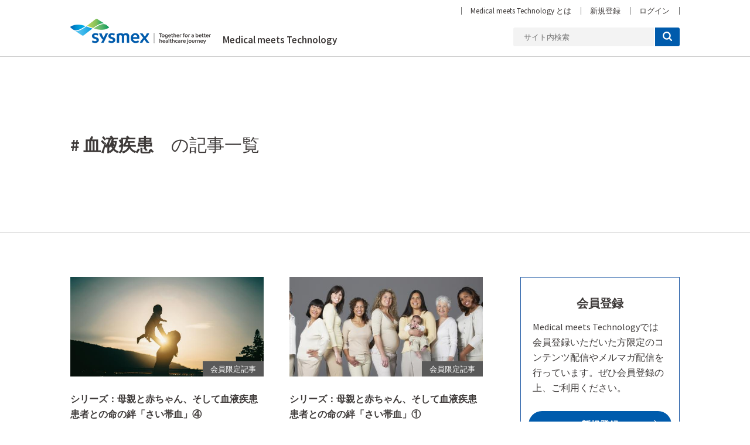

--- FILE ---
content_type: text/html; charset=utf-8
request_url: https://www.sysmex-medical-meets-technology.com/_tags/%E8%A1%80%E6%B6%B2%E7%96%BE%E6%82%A3
body_size: 14616
content:
<!DOCTYPE html>
<html lang="ja">
<head>

<meta charset="utf-8">
<meta http-equiv="X-UA-Compatible" content="IE=Edge">
<meta name="viewport" content="width=device-width, initial-scale=1">
<meta name="format-detection" content="telephone=no">
<link rel="shortcut icon" href="https://d1uzk9o9cg136f.cloudfront.net/f/portal/16777597/custom/2021/11/16/f5801b0557be9e8bba1fc90d17975b534824fd75.ico">
<link rel="apple-touch-icon" href="https://d1uzk9o9cg136f.cloudfront.net/f/portal/16777597/custom/2021/11/16/f5801b0557be9e8bba1fc90d17975b534824fd75.ico">
<link rel="alternate" type="application/rss+xml" href="https://www.sysmex-medical-meets-technology.com/_rss/rss20.xml" title="Medical meets Technology | Sysmex - RSS Feed" />
<link rel="alternate" type="application/rss+xml" href="https://www.sysmex-medical-meets-technology.com/_tags/%E8%A1%80%E6%B6%B2%E7%96%BE%E6%82%A3/rss20.xml" title="#血液疾患 - Medical meets Technology | Sysmex - RSS Feed" />





<title>血液疾患 - Medical meets Technology | Sysmex</title>

<meta name="description" content="血液疾患 の記事一覧 - シスメックス株式会社が提供する「 Medical meets Technology 」は、医療と技術、そして人々をつなぐ学術情報メディアです。">









<link rel="canonical" href="https://www.sysmex-medical-meets-technology.com/_tags/%E8%A1%80%E6%B6%B2%E7%96%BE%E6%82%A3">








<!-- Piwik -->

<script id="script-piwik-setting">
window._piwik = {
	'BASE':'https://acs01.rvlvr.co/piwik/',
	'trackers':{
		'173':null,
		'767':null,
	},
	'pageview':null,
	'event':null,
}
</script>


<script src="/static/dinoportal/js/piwikutil.js" async defer></script>





<noscript>
<img src="https://acs01.rvlvr.co/piwik/piwik.php?idsite=767&rec=1&url=https%3A//www.sysmex-medical-meets-technology.com/_tags/%25E8%25A1%2580%25E6%25B6%25B2%25E7%2596%25BE%25E6%2582%25A3" style="border:0;display:none" alt="" width=1 height=1>
<img src="https://acs01.rvlvr.co/piwik/piwik.php?idsite=173&rec=1&url=https%3A//www.sysmex-medical-meets-technology.com/_tags/%25E8%25A1%2580%25E6%25B6%25B2%25E7%2596%25BE%25E6%2582%25A3" style="border:0;display:none" alt="" width=1 height=1>

</noscript>

<!-- End Piwik Tracking Code -->
<!-- /page.PIWIK_BASE_URL, /is_preview -->

<!-- acs --><!-- Global site tag (gtag.js) - Google Analytics -->
<script async src="https://www.googletagmanager.com/gtag/js?id=UA-213340001-2"></script>
<script>
  window.dataLayer = window.dataLayer || [];
  function gtag(){dataLayer.push(arguments);}
  gtag('js', new Date());

  gtag('config', 'UA-213340001-2');
</script>

<!-- Global site tag (gtag.js) - Google Ads: 10855514696 -->
<script async src="https://www.googletagmanager.com/gtag/js?id=AW-10855514696"></script>
<script>
  window.dataLayer = window.dataLayer || [];
  function gtag(){dataLayer.push(arguments);}
  gtag('js', new Date());

  gtag('config', 'AW-10855514696');
</script>

<!-- Google Tag Manager -->
<noscript><iframe src="https://www.googletagmanager.com/ns.html?id=GTM-N42DZD6"
height="0" width="0" style="display:none;visibility:hidden"></iframe></noscript>
<script>(function(w,d,s,l,i){w[l]=w[l]||[];w[l].push({'gtm.start':
new Date().getTime(),event:'gtm.js'});var f=d.getElementsByTagName(s)[0],
j=d.createElement(s),dl=l!='dataLayer'?'&l='+l:'';j.async=true;j.src=
'https://www.googletagmanager.com/gtm.js?id='+i+dl;f.parentNode.insertBefore(j,f);
})(window,document,'script','dataLayer','GTM-N42DZD6');</script>
<!-- End Google Tag Manager -->

<script>
window.gtag = window.gtag||function(){dataLayer.push(arguments)};
function _vpvup(ev){
	// 仮想PVイベントを送信
	gtag('event', 'page_view', {
		page_path: '/' + ev.detail.new_href.split('/').slice(3).join('/'),
		page_location: ev.detail.new_href,
		page_referrer: ev.detail.old_href,
	});
}
// URL変更でPVアップ : GA4の拡張計測機能を活かす場合は不要
document.addEventListener('_changehref', _vpvup);
// 一覧の動的ページ追加でPVアップ
document.addEventListener('_virtualpv', _vpvup);
</script><!-- /acs -->




<meta name="twitter:card" content="summary">
<meta property="og:type" content="article">
<meta property="og:url" content="https://www.sysmex-medical-meets-technology.com/_tags/%E8%A1%80%E6%B6%B2%E7%96%BE%E6%82%A3">

<meta property="og:title" content="血液疾患 - Medical meets Technology | Sysmex">


<meta property="og:description" content="血液疾患 の記事一覧 - シスメックス株式会社が提供する「 Medical meets Technology 」は、医療と技術、そして人々をつなぐ学術情報メディアです。">


<meta property="og:image" content="https://d1uzk9o9cg136f.cloudfront.net/f/portal/16777597/rc/2021/11/16/f11c0ff0fe5b2b6189ac585a501a021e0f85b96d_xlarge.jpg">








<link rel="stylesheet" href="/static/lib/js/jquery-embedhelper.css?_=251225165549">


<link rel="preload" href="/static/lib/fontawesome-4/fonts/fontawesome-webfont.woff2?v=4.7.0" as="font" type="font/woff2" crossorigin>
<link rel="preload" href="/static/lib/ligaturesymbols-2/LigatureSymbols-2.11.ttf" as="font" type="font/ttf" crossorigin>

<script id="facebook-jssdk">/* hack: prevent fb sdk in body : proc by jquery-embedheler */</script>
<style id="style-prevent-animation">*,*:before,*:after{-webkit-transition:none!important;-moz-transition:none!important;transition:none!important;-webkit-animation:none!important;-moz-animation:none!important;animation:none!important}</style>


<link rel="stylesheet" href="/static/dinoportal/css/reset.css?251225165549">
<link rel="stylesheet" href="/static/dinoportal/css/common.css?251225165549">
<link rel="stylesheet" href="/static/dinoportal/css/common-not-amp.css?251225165549">
<link rel="stylesheet" href="/static/user-notify/user-notify.css?251225165549">
<link rel="stylesheet" href="/static/wf/css/article.css?251225165549">
<link rel="stylesheet" href="/static/wf/css/article-not-amp.css?251225165549">
<link rel="stylesheet" href="/static/dinoportal/css/print.css?251225165549" media="print">

<link rel="stylesheet" href="/static/lib/jquery-carousel/jquery-carousel.css?251225165549">
<link rel="stylesheet" href="/static/lib/jquery-carousel-2/jquery-carousel.css?251225165549">

<link href="/static/lib/ligaturesymbols-2/LigatureSymbols.min.css" rel="stylesheet" type="text/css">
<link href="/static/lib/ligaturesymbols-2/LigatureSymbols.min.css" rel="stylesheet" type="text/css">
<link href="/static/lib/rvlvr/rvlvr.css" rel="stylesheet">

<link rel="stylesheet" href="/static/dinoportal/custom/maxwidth.css?251225165549">


<!-- jquery migrate for develop -->
<script src="/static/lib/js/jquery-3.7.1.min.js"></script>
<script src="/static/lib/js/jquery-migrate-3.5.2.min.js"></script>	
<script src="/static/lib/js/jquery-migrate-enable.js"></script>

<script src="/static/lib/js/jquery-utils.js?251225165549"></script>




<script>$(function(){setTimeout(function(){$('#style-prevent-animation').remove();},1000)});</script>

<script>window._langrc={login:'ログイン',search:'検索'}</script>


<link rel="stylesheet" href="/static/dinoportal/css/index.css?251225165549">
<link rel="stylesheet" href="/static/dinoportal/css/newsfeed.css?251225165549">


<link rel="stylesheet" href="/static/dinoportal/css/users.css?251225165549">
<link rel="stylesheet" href="/static/dinoportal/css/tenants.css?251225165549">


<style>
.network-error > span:after {
	content:'通信エラーです' '\0a' 'しばらくして再読み込みしてください';
}
</style>


<script id="script-acs-flags">
window._use_acs_feed_dummy=false;
window._use_vpv_iframe=false;
</script>




<!-- custom css as less  -->


<script id="style-site-custom-evals">window._adjustwidgets = {start:0, step:0}</script>

<style id="style-site-custom" type="text/less">
/*** external import: https://fonts.googleapis.com/css2?family=Source+Sans+Pro:wght@300;400;600;700&display=swap ***/
/*** external import: /assets/css/style.css?230214 ***/
/*** external import: /assets/css/add.css?230927 ***/
@adjustwidgets: ~`window._adjustwidgets = {start:0, step:0}`;

</style>
<script>
<!--
/* custom css */
(function(d, s){
	var m, rx = /^@(import|requirejs:)\s+(\((css|less)\))?\s*(url\()?('|"|)(.+?)\5(\))?;/gm;
	var scripts = {};
	var bc = [], hd = d.getElementsByTagName('head')[0];
	function procCustomLess(custom_css) {
		custom_css =
			custom_css
				.replace(/\/\*([\S\s]*?)\*\//mg, '')
				.replace(/\/\/.*$/g, '');
		// console.log('custom_css:\n' + custom_css);
		while (m = rx.exec(custom_css)) {
			var cmd = m[1], arg = m[6];
			if (arg.indexOf('/static/dinoportal/custom/') != 0) {
				continue;
			}
			console.log('custom css:cmd=' + cmd + ',arg=' + arg);
			({
				'import': function(arg, m){
					m = arg.match(/^.+\/([^\/]*)\.(css|less)$/);
					if (m) {
						bc.push('custom-' + m[1]);
					}
				},
				'requirejs:': function(arg, m){
					m = arg.match(/^.+\/([^\/]*)\.(js)$/);
					if (m) {
						// $('<'+'script src='+m[2]+'></'+'script>').appendTo('body');
						s = d.createElement('script');
						s.src = arg;
						hd.appendChild(s);
					}
				},
			}[cmd]||(function(){}))(arg);
		}
	}
	function procCustomLessImported(custom_css){
		// chrome 101 workaround #4302 / server side import css,less
		var m, rx2 = /\*\*\* imported ((\S+)\.(less|css)) \*\*\*/gm;
		while (m = rx2.exec(custom_css)) {
			console.log('custom css server imported:' + m[1])
			bc.push('custom-' + m[2]);
		}
	}
	var custom_css = (d.getElementById('style-site-custom')||{}).innerHTML;
	custom_css && procCustomLess(custom_css);
	custom_css && procCustomLessImported(custom_css);
	custom_css = (d.getElementById('style-path-custom')||{}).innerHTML;
	custom_css && procCustomLess(custom_css);
	custom_css && procCustomLessImported(custom_css);
	$(function(){
		d.body.className = d.body.className + ' ' + bc.join(' ');
		$(document).trigger('loadcustoms');
		window._customized = {};
		$.each(bc, function(i, v){
			var vname = v.replace(/custom-/, '').replace(/-/g, '_');
			window._customized[vname] = true;
		});
		console.log('body.' + bc.join('.'));
		console.log('window._customized', window._customized);
	});
})(document);
/*  less */
window.less = { env:'development', errorReporting:'console', dumpLineNumbers: "comments", logLevel:2, compress:false, javascriptEnabled:true };

(function(){
	var ls = document.getElementById('style-site-custom'),
		ls_txt = ls.textContent.replace(
			/^\/\*\*\* external import: (.+) \*\*\*\//gm, function(a, href){
				var ln = document.createElement('link');
				ln.setAttribute('data-from-customcss', '1');
				ln.rel = 'stylesheet';
				ln.href = href;
				ls.parentNode.insertBefore(ln, ls);
				console.log('custom css: inserted external link[rel="stylesheet"]', ln);
				return '/* replaced */';
			});
})();

(function(s){
	if (window.navigator.userAgent.match(/msie (7|8|9|10)/i)) {
		s.src = '/static/lib/less/less.min.js?_=251225165549';
	} else {
		s.src = '/static/lib/less-4.1.2/less.min.js?_=251225165549';
	}
	document.head.appendChild(s);
})(document.createElement('script'));

/*  */
// ' -->
</script>



<!-- end of custom css -->

<style id="style-spaceless-init">.spaceless > * { float:left; }</style>



</head>
<body class="page-tag page-tag-血液疾患 " data-hashscroll-margin="return 8 + $('#header-menu').height() + $('#header-container').height()" data-page-tag="血液疾患" data-page-tagid="16975187" data-limited-meter-total="unlimited">







<div id="left-menu">
	<div id="left-menu-container">
		<ul class="menu vertical">
			<li class="menu-item" id="left-menu-font-expander"><a class="font-expander" href="#"></a></li>
			<li class="divider"></li>
			<li id="left-menu-home" class="menu-item active"><a href="https://www.sysmex-medical-meets-technology.com"><i class="fa fa-home fa-fw"></i> ホーム</a></li>
					

		</ul>
	</div>
</div>

<div id="header">
	<div id="header-container">
		<div id="header-bgs"><div id="header-bg"></div><div id="header-menu-bg"></div></div>
		<div id="header-defaults" class="flex-container flex-mobile">

			<div id="header-title" class="flex-item flex-order-1 fillchild">
				<a href="https://www.sysmex-medical-meets-technology.com" class="centeringchild-v">
								
				<img src="https://d1uzk9o9cg136f.cloudfront.net/f/portal/16777597/rc/2023/05/11/db7ad9f4d904e7a5c2a2fd3812e16001eadf905a.png" srcset="https://d1uzk9o9cg136f.cloudfront.net/f/portal/16777597/rc/2023/05/11/db7ad9f4d904e7a5c2a2fd3812e16001eadf905a.png 1x
						,https://d1uzk9o9cg136f.cloudfront.net/f/portal/16777597/rc/2023/05/11/48121634670badd9449951e5680839cb26257d59.png 2x
						,https://d1uzk9o9cg136f.cloudfront.net/f/portal/16777597/rc/2023/05/11/ec8f56341669318b430675082261bedc89b5d15a.png 3x
				" alt="Medical meets Technology | Sysmex"
				>
				

				</a>
			</div>

			<div id="header-menu" class="flex-item flex-order-2 flexible spaceless flex-container flex-mobile justify-content-flex-start ">
				
<a href="/_tags/%E3%82%A2%E3%83%AB%E3%83%84%E3%83%8F%E3%82%A4%E3%83%9E%E3%83%BC%E7%97%85" data-tag="アルツハイマー病" ><span>アルツハイマー病</span></a><a href="/_tags/%E3%82%A2%E3%83%9F%E3%83%AD%E3%82%A4%E3%83%89%CE%B2" data-tag="アミロイドβ" ><span>アミロイドβ</span></a><a href="/_tags/%E3%82%BF%E3%82%A6" data-tag="タウ" ><span>タウ</span></a><a href="/_tags/%E8%A1%80%E6%B6%B2%E3%83%90%E3%82%A4%E3%82%AA%E3%83%9E%E3%83%BC%E3%82%AB%E3%83%BC" data-tag="血液バイオマーカー" ><span>血液バイオマーカー</span></a><a href="/_tags/%E5%B8%8C%E5%B0%91%E7%96%BE%E6%82%A3" data-tag="希少疾患" ><span>希少疾患</span></a><a href="/_tags/%E3%81%95%E3%81%84%E5%B8%AF%E8%A1%80" data-tag="さい帯血" ><span>さい帯血</span></a><a href="/_tags/%E3%81%8C%E3%82%93" data-tag="がん" ><span>がん</span></a><a href="/_tags/%E9%81%BA%E4%BC%9D%E5%AD%90%E6%A4%9C%E6%9F%BB" data-tag="遺伝子検査" ><span>遺伝子検査</span></a><a href="/_tags/%E3%83%AA%E3%82%AD%E3%83%83%E3%83%89%E3%83%90%E3%82%A4%E3%82%AA%E3%83%97%E3%82%B7%E3%83%BC" data-tag="リキッドバイオプシー" ><span>リキッドバイオプシー</span></a><a href="/_tags/%E5%B0%BF%E8%B7%AF%E6%84%9F%E6%9F%93%E7%97%87" data-tag="尿路感染症" ><span>尿路感染症</span></a><a href="/_tags/AMR" data-tag="AMR" ><span>AMR</span></a><a href="/_tags/%E5%B0%BF%E6%A4%9C%E6%9F%BB" data-tag="尿検査" ><span>尿検査</span></a><a href="/_tags/%E3%82%A2%E3%83%88%E3%83%94%E3%83%BC%E6%80%A7%E7%9A%AE%E8%86%9A%E7%82%8E" data-tag="アトピー性皮膚炎" ><span>アトピー性皮膚炎</span></a><a href="/_tags/TARC" data-tag="TARC" ><span>TARC</span></a><a href="/_tags/%E8%A1%80%E6%B6%B2%E7%96%BE%E6%82%A3" data-tag="血液疾患" class="active" ><span>血液疾患</span></a><a href="/_tags/Life_petit_change" data-tag="Life_petit_change" ><span>Life petit change</span></a>
				
			</div>
			<div id="header-right" class="flex-item flex-order-3 flex-center spaceless flex-container align-items-center wrap flex-mobile">
				<a id="search-icon" href="/_fq" class="flex-item">
					<i class="fa fa-search"></i>
				</a>
				




<a id="user-notifies-toggle" href="#"><i class="fa fa-info-circle"></i></a>

<div id="user-notifies">
	<div class="user-notifies-content">
		<div class="user-notifies-title">
			<span class="fa fa-info-circle"></span>
			<span id="user-notifies-close"><i class="fa fa-times"></i></span>
		</div>
		<div class="user-notify template" data-notify-updated="2000-01-01T09:00Z">
			<div class="user-notify-overview">
				<span class="user-notify-date">2000-01-01</span>
				<span class="user-notify-message">template</span>
			</div>
			<div class="user-notify-detail">
				<div class="user-notify-detail-content">template</div>
			</div>
		</div>
		<div class="user-notify-nothing">
			<div for-lang="ja">お知らせはありません</div>
			<div for-lang="en">No Notification</div>
		</div>
		
		
		
	</div>
</div>
<div class="user-notify-loaded"></div>

<script>(function(){var auto_clear_unread=false;var data={cookie_path:'/',notifies:[]};data.auto_clear_unread=auto_clear_unread;window._user_notifies=data;})();</script>



				
				
				<a id="signup-icon" href="#" class="flex-item">
					
					<span class="for-ptluser" style="position:relative;display:inline-block;">
						
						
						<span id="signuped-user">
							<img src="[data-uri]">
							<span></span>
						</span>
						
					</span>

					<i class="fa fa-sign-in for-anonymous"></i>
				</a>
				
				
				<a id="menu-icon" href="#" class="flex-item"><i class="fa fa-bars"></i></a>
			</div>
		</div>
	</div>
</div>

<script src="/static/dinoportal/js/common-adjustheader.js?_=251225165549"></script>




<div id="main">




	

<div class="breadcrumbs"><ol itemscope
			itemtype="https://schema.org/BreadcrumbList"><li class="breadcrumb breadcrumb-top"
				data-breadcrumb-types="top"
				itemscope
				itemprop="itemListElement"
				itemtype="https://schema.org/ListItem"><a href="/" itemprop="item"><span itemprop="name">TOP</span></a><meta itemprop="position" content="1" /></li><li class="breadcrumb breadcrumb-current"
				data-breadcrumb-types="feed tag headermenu"
				itemscope
				itemprop="itemListElement"
				itemtype="https://schema.org/ListItem"><a href="/_tags/%E8%A1%80%E6%B6%B2%E7%96%BE%E6%82%A3" itemprop="item"
					data-breadcrumb-tags="血液疾患"
				><span itemprop="name">血液疾患</span></a><meta itemprop="position" content="2" /></li></ol></div>




	
	
	

	
	
	
	
	
	
	
	
	
	
	
	
	<div id="tag-heading" class="heading image-bg is-header-menu-tag">
		<div class="image-bg-blur" style="background-image:url(https://d1uzk9o9cg136f.cloudfront.net/f/16783613/rc/2024/04/26/aeba0e989240e48287adadc5997896c04513d81a_xlarge.jpg)"></div>
		<div class="container">
			<h1 class="feed-title tag-heading-tag"><a href="/_tags/%E8%A1%80%E6%B6%B2%E7%96%BE%E6%82%A3"><i class="fa fa-tag"></i> 血液疾患</a></h1>
		</div>
	</div>
	
	
	
	
	
	
	
	
	
	
	
	
	
	
	
	
	
	
	
	



	
	
	
	
	<div id="main-contents-container">
		<div class="main-contents">
		
		
				
		
			
			
			
		
		
			
			
			
			
			
			
			
			
			
			
			<div id="newsfeed" class="newsfeed newsfeed-all-display-type-normal">
				<div class="newsfeed-container spaceless">
					
				
					
					
						
						
							




<div data-content="17690265"
 data-limited="unknown"
data-published-at="2024-05-09T17:00:00+09:00"
data-pubdate-recent="-past"
data-tags=" さい帯血 出産 妊婦 さい帯血移植 血液疾患 造血幹細胞移植 日本赤十字社 [features] [cover] "
class="wfcontent has-display-type newsfeed-display-type-normal ">
 <div class="wfcontent-container flex-container horizontal flex-mobile"
data-pubdate="2024-05-09"
style="position:relative; width:100%;">
 <div class="content-leading flex-item">
 <a href="https://www.sysmex-medical-meets-technology.com/_ct/17690265?o=0&amp;tg=%E8%A1%80%E6%B6%B2%E7%96%BE%E6%82%A3"
class="img-wrap "
style="background-image:url(https://d1uzk9o9cg136f.cloudfront.net/f/16783613/rc/2024/04/26/aeba0e989240e48287adadc5997896c04513d81a_large.jpg);background-position:50% 50%;"
 >
<img src="https://d1uzk9o9cg136f.cloudfront.net/f/16783613/rc/2024/04/26/aeba0e989240e48287adadc5997896c04513d81a_large.jpg"
 style="visibility:hidden;width:100%;height:100%;display:block;"
>
</a>
 </div>
 <div class="flex-item flexible">
<div class="content-body-container">
 <a href="https://www.sysmex-medical-meets-technology.com/_ct/17690265?o=0&amp;tg=%E8%A1%80%E6%B6%B2%E7%96%BE%E6%82%A3"
class="content-link "
 >
 <h2 class="content-title ptc-rev">シリーズ：母親と赤ちゃん、そして血液疾患患者との命の絆「さい帯血」④
さい帯血を提供された方と患者さんへのSpecial Interview
さい帯血移植でつながった命</h2>
 <div class="content-body">白血病や再生不良性貧血をはじめとする血液疾患の治療選択肢のひとつに「造血幹細胞移植」がある。本シリーズの第1回「再生不良性貧血の治療から考える、さい帯血移植への期待」では、造血幹細胞移植のひとつであるさい帯血移植について紹介した。また、第2回「さい帯血移植における厚生労働省の取り組み」では厚生労働省の野田博之先生にお話を伺い、第3回「さい帯血移植における北海道さい帯血バンクの取り組み」では、厚生労働大臣が許可する公的さい帯血バンクの1つである北海道さい帯血バンクの活動を紹介した。 シリーズ第4回となる本記事では、さい帯血を提供したサチエさんとさい帯血移植を受けたユウイチさんにそのきっかけ...</div>
 </a>
 <div class="content-feedlabel"><span></span></div>
 <div class="content-info flex-container flex-mobile">
 <div class="content-author-avater flex-item">
 <a href="/_users/16924595" class="content-author-image-link">
 <span class="content-author-image wf-colorscheme-light"><span>オ</span></span>
 </a>
 </div>
 <div class="content-author-info flex-item flex-center flexible flex-container flex-mobile vertical flex-item-left">
 <div class="flex-item" data-pubdate="2024-05-09">
 <a href="/_users/16924595" class="content-author-name">オリジナル</a>
<span class="content-author-site-wrap">
@ <a href="/_sites/16783613" class="content-author-site">Medical meets Technology</a>
</span>
 </div>
 </div>
</div>
 <div class="content-tags">
 <a class="content-tag"
data-tag="さい帯血"
href="/_tags/%E3%81%95%E3%81%84%E5%B8%AF%E8%A1%80"><span>さい帯血</span></a><a class="content-tag"
data-tag="出産"
href="/_tags/%E5%87%BA%E7%94%A3"><span>出産</span></a><a class="content-tag"
data-tag="妊婦"
href="/_tags/%E5%A6%8A%E5%A9%A6"><span>妊婦</span></a><a class="content-tag"
data-tag="さい帯血移植"
href="/_tags/%E3%81%95%E3%81%84%E5%B8%AF%E8%A1%80%E7%A7%BB%E6%A4%8D"><span>さい帯血移植</span></a><a class="content-tag"
data-tag="血液疾患"
href="/_tags/%E8%A1%80%E6%B6%B2%E7%96%BE%E6%82%A3"><span>血液疾患</span></a><a class="content-tag"
data-tag="造血幹細胞移植"
href="/_tags/%E9%80%A0%E8%A1%80%E5%B9%B9%E7%B4%B0%E8%83%9E%E7%A7%BB%E6%A4%8D"><span>造血幹細胞移植</span></a><a class="content-tag"
data-tag="日本赤十字社"
href="/_tags/%E6%97%A5%E6%9C%AC%E8%B5%A4%E5%8D%81%E5%AD%97%E7%A4%BE"><span>日本赤十字社</span></a>
 </div>
 </div>
</div>
</div>
</div>













<div data-content="17629131"
 data-limited="unknown"
data-published-at="2023-06-30T00:00:00+09:00"
data-pubdate-recent="-past"
data-tags=" 再生不良性貧血 さい帯血 血液疾患 造血幹細胞移植 免疫抑制療法 赤ちゃん 出産 [features] [cover] "
class="wfcontent has-display-type newsfeed-display-type-normal ">
 <div class="wfcontent-container flex-container horizontal flex-mobile"
data-pubdate="2023-06-30"
style="position:relative; width:100%;">
 <div class="content-leading flex-item">
 <a href="https://www.sysmex-medical-meets-technology.com/_ct/17629131?o=0&amp;tg=%E8%A1%80%E6%B6%B2%E7%96%BE%E6%82%A3"
class="img-wrap "
style="background-image:url(https://d1uzk9o9cg136f.cloudfront.net/f/16783613/rc/2023/06/26/874bfeed87fafea24b699034412cc35f06f2ae25_large.jpg);background-position:50% 50%;"
 >
<img src="https://d1uzk9o9cg136f.cloudfront.net/f/16783613/rc/2023/06/26/874bfeed87fafea24b699034412cc35f06f2ae25_large.jpg"
 style="visibility:hidden;width:100%;height:100%;display:block;"
>
</a>
 </div>
 <div class="flex-item flexible">
<div class="content-body-container">
 <a href="https://www.sysmex-medical-meets-technology.com/_ct/17629131?o=0&amp;tg=%E8%A1%80%E6%B6%B2%E7%96%BE%E6%82%A3"
class="content-link "
 >
 <h2 class="content-title ptc-rev">シリーズ：母親と赤ちゃん、そして血液疾患患者との命の絆「さい帯血」①
再生不良性貧血の治療から考える、さい帯血移植への期待</h2>
 <div class="content-body">ご協力：秋野光明様、関本達也様（日本赤十字社北海道ブロック血液センター 日本赤十字社北海道さい帯血バンク） 再生不良性貧血は、年間の新規発症患者が人口100万人あたり8人程度の希少な疾患で1）、国は指定難病※1に定めている。専門的な治療が必要となることが多い血液疾患であり、治療は患者の状態に応じて選択される。再生不良性貧血をはじめとする血液疾患の有用な治療選択肢の1つに挙げられるのが、造血幹細胞移植※2である。造血幹細胞移植のうち、さい帯血移植※3は日本における実施件数が世界で最も多く3）、世界をリードしている。</div>
 </a>
 <div class="content-feedlabel"><span></span></div>
 <div class="content-info flex-container flex-mobile">
 <div class="content-author-avater flex-item">
 <a href="/_users/16924595" class="content-author-image-link">
 <span class="content-author-image wf-colorscheme-light"><span>オ</span></span>
 </a>
 </div>
 <div class="content-author-info flex-item flex-center flexible flex-container flex-mobile vertical flex-item-left">
 <div class="flex-item" data-pubdate="2023-06-30">
 <a href="/_users/16924595" class="content-author-name">オリジナル</a>
<span class="content-author-site-wrap">
@ <a href="/_sites/16783613" class="content-author-site">Medical meets Technology</a>
</span>
 </div>
 </div>
</div>
 <div class="content-tags">
 <a class="content-tag"
data-tag="再生不良性貧血"
href="/_tags/%E5%86%8D%E7%94%9F%E4%B8%8D%E8%89%AF%E6%80%A7%E8%B2%A7%E8%A1%80"><span>再生不良性貧血</span></a><a class="content-tag"
data-tag="さい帯血"
href="/_tags/%E3%81%95%E3%81%84%E5%B8%AF%E8%A1%80"><span>さい帯血</span></a><a class="content-tag"
data-tag="血液疾患"
href="/_tags/%E8%A1%80%E6%B6%B2%E7%96%BE%E6%82%A3"><span>血液疾患</span></a><a class="content-tag"
data-tag="造血幹細胞移植"
href="/_tags/%E9%80%A0%E8%A1%80%E5%B9%B9%E7%B4%B0%E8%83%9E%E7%A7%BB%E6%A4%8D"><span>造血幹細胞移植</span></a><a class="content-tag"
data-tag="免疫抑制療法"
href="/_tags/%E5%85%8D%E7%96%AB%E6%8A%91%E5%88%B6%E7%99%82%E6%B3%95"><span>免疫抑制療法</span></a><a class="content-tag"
data-tag="赤ちゃん"
href="/_tags/%E8%B5%A4%E3%81%A1%E3%82%83%E3%82%93"><span>赤ちゃん</span></a><a class="content-tag"
data-tag="出産"
href="/_tags/%E5%87%BA%E7%94%A3"><span>出産</span></a>
 </div>
 </div>
</div>
</div>
</div>













<div data-content="17523836"
 data-published-at="2022-03-11T00:00:00+09:00"
data-pubdate-recent="-past"
data-tags=" シスメックス学術セミナー 最新の学術情報 血液疾患 医療従事者 血液学 [features] [cover] "
class="wfcontent has-display-type newsfeed-display-type-normal ">
 <div class="wfcontent-container flex-container horizontal flex-mobile"
data-pubdate="2022-03-11"
style="position:relative; width:100%;">
 <div class="content-leading flex-item">
 <a href="https://www.sysmex-medical-meets-technology.com/_ct/17523836?o=0&amp;tg=%E8%A1%80%E6%B6%B2%E7%96%BE%E6%82%A3"
class="img-wrap "
style="background-image:url(https://d1uzk9o9cg136f.cloudfront.net/f/16783613/rc/2022/03/30/f99231e061a5d22c620ebb48561e51705458dca7_large.jpg);background-position:50% 50%;"
 >
<img src="https://d1uzk9o9cg136f.cloudfront.net/f/16783613/rc/2022/03/30/f99231e061a5d22c620ebb48561e51705458dca7_large.jpg"
 style="visibility:hidden;width:100%;height:100%;display:block;"
>
</a>
 </div>
 <div class="flex-item flexible">
<div class="content-body-container">
 <a href="https://www.sysmex-medical-meets-technology.com/_ct/17523836?o=0&amp;tg=%E8%A1%80%E6%B6%B2%E7%96%BE%E6%82%A3"
class="content-link "
 >
 <h2 class="content-title ptc-rev">医療貢献への思いからスタートした
「シスメックス学術セミナー」今年は6月4日開催</h2>
 <div class="content-body">今年で44回目の開催を迎える「シスメックス学術セミナー」について紹介する。実はこのセミナーがスタートしたのは1978年（「シスメックス血液学セミナー」として開始）。以来、毎年開催されている学術セミナーである。40年以上も続いているセミナーについて早速、歴史を紐解いてみよう。</div>
 </a>
 <div class="content-feedlabel"><span></span></div>
 <div class="content-info flex-container flex-mobile">
 <div class="content-author-avater flex-item">
 <a href="/_users/16924595" class="content-author-image-link">
 <span class="content-author-image wf-colorscheme-light"><span>オ</span></span>
 </a>
 </div>
 <div class="content-author-info flex-item flex-center flexible flex-container flex-mobile vertical flex-item-left">
 <div class="flex-item" data-pubdate="2022-03-11">
 <a href="/_users/16924595" class="content-author-name">オリジナル</a>
<span class="content-author-site-wrap">
@ <a href="/_sites/16783613" class="content-author-site">Medical meets Technology</a>
</span>
 </div>
 </div>
</div>
 <div class="content-tags">
 <a class="content-tag"
data-tag="シスメックス学術セミナー"
href="/_tags/%E3%82%B7%E3%82%B9%E3%83%A1%E3%83%83%E3%82%AF%E3%82%B9%E5%AD%A6%E8%A1%93%E3%82%BB%E3%83%9F%E3%83%8A%E3%83%BC"><span>シスメックス学術セミナー</span></a><a class="content-tag"
data-tag="最新の学術情報"
href="/_tags/%E6%9C%80%E6%96%B0%E3%81%AE%E5%AD%A6%E8%A1%93%E6%83%85%E5%A0%B1"><span>最新の学術情報</span></a><a class="content-tag"
data-tag="血液疾患"
href="/_tags/%E8%A1%80%E6%B6%B2%E7%96%BE%E6%82%A3"><span>血液疾患</span></a><a class="content-tag"
data-tag="医療従事者"
href="/_tags/%E5%8C%BB%E7%99%82%E5%BE%93%E4%BA%8B%E8%80%85"><span>医療従事者</span></a><a class="content-tag"
data-tag="血液学"
href="/_tags/%E8%A1%80%E6%B6%B2%E5%AD%A6"><span>血液学</span></a>
 </div>
 </div>
</div>
</div>
</div>













<div data-content="17518603"
 data-published-at="2022-01-24T00:00:00+09:00"
data-pubdate-recent="-past"
data-tags=" COVID-19 新型コロナウイルス感染症関連記事 新型コロナワクチン 新型コロナ治療薬 血液疾患患者 抗体獲得能力 血液疾患 "
class="wfcontent has-display-type newsfeed-display-type-normal ">
 <div class="wfcontent-container flex-container horizontal flex-mobile"
data-pubdate="2022-01-24"
style="position:relative; width:100%;">
 <div class="content-leading flex-item">
 <a href="https://www.sysmex-medical-meets-technology.com/_ct/17518603?o=0&amp;tg=%E8%A1%80%E6%B6%B2%E7%96%BE%E6%82%A3"
class="img-wrap "
style="background-image:url(https://d1uzk9o9cg136f.cloudfront.net/f/16783613/rc/2022/02/18/bbde4c224bbb6ff8150a2de64f6e757b9a1bf9b9_large.jpg);background-position:50% 50%;"
 >
<img src="https://d1uzk9o9cg136f.cloudfront.net/f/16783613/rc/2022/02/18/bbde4c224bbb6ff8150a2de64f6e757b9a1bf9b9_large.jpg"
 style="visibility:hidden;width:100%;height:100%;display:block;"
>
</a>
 </div>
 <div class="flex-item flexible">
<div class="content-body-container">
 <a href="https://www.sysmex-medical-meets-technology.com/_ct/17518603?o=0&amp;tg=%E8%A1%80%E6%B6%B2%E7%96%BE%E6%82%A3"
class="content-link "
 >
 <h2 class="content-title ptc-rev">血液疾患患者の一部で新型コロナワクチン接種後抗体獲得が困難と判明－藤田医科大ほか</h2>
 <div class="content-body">血液疾患患者の新型コロナワクチン接種前後の抗体価の変化を健常者と比較
藤田医科大学は1月20日、血液疾患患者を対象に新型コロナウイルスワクチン接種後の抗体価の推移について解析を行い、中でも悪性リンパ腫治療中もしくは治療終了後数か月までの患者における抗体の獲得が特に不良であることを確認したと発表した。この研究は、同大医学部血液内科学の岡本晃直講師、冨田章裕主任教授、大学院保健学研究科藤垣英嗣准教授、齋藤邦明教授らを中心とした多施設共同研究グループによるもの。研究成果は、「Blood Advances」オンライン版に掲載されている。
研究グループは今回、藤田医科大学、岐阜市民病院、安城更生病...</div>
 </a>
 <div class="content-feedlabel"><span></span></div>
 <div class="content-info flex-container flex-mobile">
 <div class="content-author-avater flex-item">
 <a href="/_users/16924596" class="content-author-image-link">
 <span class="content-author-image wf-colorscheme-light"><span>キ</span></span>
 </a>
 </div>
 <div class="content-author-info flex-item flex-center flexible flex-container flex-mobile vertical flex-item-left">
 <div class="flex-item" data-pubdate="2022-01-24">
 <a href="/_users/16924596" class="content-author-name">キュレーション</a>
<span class="content-author-site-wrap">
@ <a href="/_sites/16783613" class="content-author-site">Medical meets Technology</a>
</span>
 </div>
 </div>
</div>
 <div class="content-tags">
 <a class="content-tag"
data-tag="COVID-19"
href="/_tags/COVID-19"><span>COVID-19</span></a><a class="content-tag"
data-tag="新型コロナウイルス感染症関連記事"
href="/_tags/%E6%96%B0%E5%9E%8B%E3%82%B3%E3%83%AD%E3%83%8A%E3%82%A6%E3%82%A4%E3%83%AB%E3%82%B9%E6%84%9F%E6%9F%93%E7%97%87%E9%96%A2%E9%80%A3%E8%A8%98%E4%BA%8B"><span>新型コロナウイルス感染症</span></a><a class="content-tag"
data-tag="新型コロナワクチン"
href="/_tags/%E6%96%B0%E5%9E%8B%E3%82%B3%E3%83%AD%E3%83%8A%E3%83%AF%E3%82%AF%E3%83%81%E3%83%B3"><span>新型コロナワクチン</span></a><a class="content-tag"
data-tag="新型コロナ治療薬"
href="/_tags/%E6%96%B0%E5%9E%8B%E3%82%B3%E3%83%AD%E3%83%8A%E6%B2%BB%E7%99%82%E8%96%AC"><span>新型コロナ治療薬</span></a><a class="content-tag"
data-tag="血液疾患患者"
href="/_tags/%E8%A1%80%E6%B6%B2%E7%96%BE%E6%82%A3%E6%82%A3%E8%80%85"><span>血液疾患患者</span></a><a class="content-tag"
data-tag="抗体獲得能力"
href="/_tags/%E6%8A%97%E4%BD%93%E7%8D%B2%E5%BE%97%E8%83%BD%E5%8A%9B"><span>抗体獲得能力</span></a><a class="content-tag"
data-tag="血液疾患"
href="/_tags/%E8%A1%80%E6%B6%B2%E7%96%BE%E6%82%A3"><span>血液疾患</span></a>
 </div>
 </div>
</div>
</div>
</div>
















						
					
				
			
				</div>
			</div>
			
			
		</div>
		<div class="widgets">
			



			
			
				
			<!-- free_box6 --><div id="sy-sd">


  <div class="sy-member">
    <h3>会員登録</h3>
    <p class="sy-member-txt">Medical meets Technologyでは会員登録いただいた方限定のコンテンツ配信やメルマガ配信を行っています。ぜひ会員登録の上、ご利用ください。</p>
    <p class="sy-member-btn"><a href="/_psr/signup?mt=f">新規登録</a></p>
  </div>


  <div class="sy-keyword">
    <h3>注目キーワード</h3>
    <div class="sy-keyword-tag">
      <ul></ul>
    </div>
  </div>

  <div class="sy-banner">
    <ul>
      <li>
        <a href="/_users/16924595">
          <picture>
            <source media="(max-width:767px)" srcset="https://d1uzk9o9cg136f.cloudfront.net/f/portal/16777597/rc/2022/12/12/8332fe316829397633619aa245e6a0019312afaa_xlarge.jpg">
            <img src="https://d1uzk9o9cg136f.cloudfront.net/f/portal/16777597/rc/2022/12/12/304f60349b4dc07e72aa61e5d9f0a91c4364e139.png" alt="オリジナル記事一覧を見る">
          </picture>
        </a>
      </li>
    </ul>
  </div>

</div>
				
			
			
			
			<!-- ptlcache cached widgets_hot S 16777597:ja:0:3 -->
			<div class="widget widget-hot">
				<h3><a href="/_hot"><span>人気記事</span></a></h3>
				<ul>
					

					<li class="widget-content with-author-info with-author-site flex-container flex-mobile " data-content="17792566" data-tags=" 敗血症 敗血症性ショック 死亡リスク DPCデータ " data-author-name="sysmex矢部" data-author-site="Medical meets Technology">


						<div class="widget-content-leading flex-item">
							<a href="https://www.sysmex-medical-meets-technology.com/_ct/17792566?fr=wg&ct=hot"
							class="img-wrap  "
							style="background-image:url(https://d1uzk9o9cg136f.cloudfront.net/f/16783613/rc/2025/09/25/aa7442a97b9a5416f6f75d26ca56a40c969d59d8_small.jpg)"
							
							
							
							>
								<img src="https://d1uzk9o9cg136f.cloudfront.net/f/16783613/rc/2025/09/25/aa7442a97b9a5416f6f75d26ca56a40c969d59d8_small.jpg" style="visibility:hidden;">
							</a>
						</div>
						
						<div class="widget-content-text flex-item">
							<a href="https://www.sysmex-medical-meets-technology.com/_ct/17792566?fr=wg&ct=hot"
								class="widget-content-link  "
								
								
							>
								
								<div class="widget-content-title">敗血症性ショックの全国実態が明らかに、10年間で改善も3人に1人が死亡－千葉大</div>
								
							
								
								<div class="widget-content-author">sysmex矢部
									
									<span class="widget-content-author-site-wrap">@ Medical meets Technology</span>
									
								</div>
								
							
							</a>
						</div>

 

					<li class="widget-content with-author-info with-author-site flex-container flex-mobile " data-content="17717669" data-tags=" 認知症 リスク因子 高LDLコレステロール値 視力喪失 [cover] " data-author-name="シスメックス ソフィア" data-author-site="Medical meets Technology">


						<div class="widget-content-leading flex-item">
							<a href="https://www.sysmex-medical-meets-technology.com/_ct/17717669?fr=wg&ct=hot"
							class="img-wrap  "
							style="background-image:url(https://d1uzk9o9cg136f.cloudfront.net/f/16783613/rc/2024/08/26/08c64980481ad6a4dbcbc900006959194e3b0497_small.jpg)"
							
							
							
							>
								<img src="https://d1uzk9o9cg136f.cloudfront.net/f/16783613/rc/2024/08/26/08c64980481ad6a4dbcbc900006959194e3b0497_small.jpg" style="visibility:hidden;">
							</a>
						</div>
						
						<div class="widget-content-text flex-item">
							<a href="https://www.sysmex-medical-meets-technology.com/_ct/17717669?fr=wg&ct=hot"
								class="widget-content-link  "
								
								
							>
								
								<div class="widget-content-title">認知症リスクを高める14の修正可能なリスク因子とは？</div>
								
							
								
								<div class="widget-content-author">シスメックス ソフィア
									
									<span class="widget-content-author-site-wrap">@ Medical meets Technology</span>
									
								</div>
								
							
							</a>
						</div>

 

					<li class="widget-content with-author-info with-author-site flex-container flex-mobile " data-content="17796625" data-tags=" 認知症 認知症リスク 飲酒 アルコール摂取 [cover] " data-author-name="sysmex矢部" data-author-site="Medical meets Technology">


						<div class="widget-content-leading flex-item">
							<a href="https://www.sysmex-medical-meets-technology.com/_ct/17796625?fr=wg&ct=hot"
							class="img-wrap  "
							style="background-image:url(https://d1uzk9o9cg136f.cloudfront.net/f/16783613/rc/2025/10/15/9fafcddaab52e2adb876fe59f02bc51713c5b34d_small.jpg)"
							
							
							
							>
								<img src="https://d1uzk9o9cg136f.cloudfront.net/f/16783613/rc/2025/10/15/9fafcddaab52e2adb876fe59f02bc51713c5b34d_small.jpg" style="visibility:hidden;">
							</a>
						</div>
						
						<div class="widget-content-text flex-item">
							<a href="https://www.sysmex-medical-meets-technology.com/_ct/17796625?fr=wg&ct=hot"
								class="widget-content-link  "
								
								
							>
								
								<div class="widget-content-title">たとえ少量でも飲酒は認知症リスクを高める</div>
								
							
								
								<div class="widget-content-author">sysmex矢部
									
									<span class="widget-content-author-site-wrap">@ Medical meets Technology</span>
									
								</div>
								
							
							</a>
						</div>

 

					<li class="widget-content with-author-info with-author-site flex-container flex-mobile " data-content="17801028" data-tags=" 認知症 心臓病 帯状疱疹ワクチン リスク低下 [cover] " data-author-name="sysmex矢部" data-author-site="Medical meets Technology">


						<div class="widget-content-leading flex-item">
							<a href="https://www.sysmex-medical-meets-technology.com/_ct/17801028?fr=wg&ct=hot"
							class="img-wrap  "
							style="background-image:url(https://d1uzk9o9cg136f.cloudfront.net/f/16783613/rc/2025/11/06/9df8cc477c9576044fd1316bdd20a5a2439e5dad_small.jpg)"
							
							
							
							>
								<img src="https://d1uzk9o9cg136f.cloudfront.net/f/16783613/rc/2025/11/06/9df8cc477c9576044fd1316bdd20a5a2439e5dad_small.jpg" style="visibility:hidden;">
							</a>
						</div>
						
						<div class="widget-content-text flex-item">
							<a href="https://www.sysmex-medical-meets-technology.com/_ct/17801028?fr=wg&ct=hot"
								class="widget-content-link  "
								
								
							>
								
								<div class="widget-content-title">帯状疱疹ワクチンは心臓病、認知症、死亡リスクの低減にも有効</div>
								
							
								
								<div class="widget-content-author">sysmex矢部
									
									<span class="widget-content-author-site-wrap">@ Medical meets Technology</span>
									
								</div>
								
							
							</a>
						</div>

 

					<li class="widget-content with-author-info with-author-site flex-container flex-mobile " data-content="17534716" data-tags=" がん 血中CRP濃度 慢性微小炎症 生活習慣 大腸がん " data-author-name="キュレーション" data-author-site="Medical meets Technology">


						<div class="widget-content-leading flex-item">
							<a href="https://www.sysmex-medical-meets-technology.com/_ct/17534716?fr=wg&ct=hot"
							class="img-wrap  "
							style="background-image:url(https://d1uzk9o9cg136f.cloudfront.net/f/16783613/rc/2022/04/19/efc1d055d2c048cfaafe22579197d30201ceea34_small.jpg)"
							
							
							
							>
								<img src="https://d1uzk9o9cg136f.cloudfront.net/f/16783613/rc/2022/04/19/efc1d055d2c048cfaafe22579197d30201ceea34_small.jpg" style="visibility:hidden;">
							</a>
						</div>
						
						<div class="widget-content-text flex-item">
							<a href="https://www.sysmex-medical-meets-technology.com/_ct/17534716?fr=wg&ct=hot"
								class="widget-content-link  "
								
								
							>
								
								<div class="widget-content-title">血中CRP濃度が高いほど、がん罹患リスク「高」－国がん</div>
								
							
								
								<div class="widget-content-author">キュレーション
									
									<span class="widget-content-author-site-wrap">@ Medical meets Technology</span>
									
								</div>
								
							
							</a>
						</div>

 

					<li class="widget-content with-author-info with-author-site flex-container flex-mobile " data-content="17800829" data-tags=" 肝線維症 肝硬変 肝がん 肝星細胞活性化阻害物質 " data-author-name="sysmex矢部" data-author-site="Medical meets Technology">


						<div class="widget-content-leading flex-item">
							<a href="https://www.sysmex-medical-meets-technology.com/_ct/17800829?fr=wg&ct=hot"
							class="img-wrap  "
							style="background-image:url(https://d1uzk9o9cg136f.cloudfront.net/f/16783613/rc/2025/11/05/55655b7d8615f4261dd6f2e91463db5427f629c1_small.jpg)"
							
							
							
							>
								<img src="https://d1uzk9o9cg136f.cloudfront.net/f/16783613/rc/2025/11/05/55655b7d8615f4261dd6f2e91463db5427f629c1_small.jpg" style="visibility:hidden;">
							</a>
						</div>
						
						<div class="widget-content-text flex-item">
							<a href="https://www.sysmex-medical-meets-technology.com/_ct/17800829?fr=wg&ct=hot"
								class="widget-content-link  "
								
								
							>
								
								<div class="widget-content-title">肝線維症治療薬の候補物質を発見、植物由来物質で線維量減少－大阪公立大</div>
								
							
								
								<div class="widget-content-author">sysmex矢部
									
									<span class="widget-content-author-site-wrap">@ Medical meets Technology</span>
									
								</div>
								
							
							</a>
						</div>

 

					<li class="widget-content with-author-info with-author-site flex-container flex-mobile " data-content="17521104" data-tags=" DOAC 抗凝固療法 NVAF 脳梗塞 " data-author-name="キュレーション" data-author-site="Medical meets Technology">


						<div class="widget-content-leading flex-item">
							<a href="https://www.sysmex-medical-meets-technology.com/_ct/17521104?fr=wg&ct=hot"
							class="img-wrap  "
							style="background-image:url(https://d1uzk9o9cg136f.cloudfront.net/f/16783613/rc/2022/02/24/5d013eb1d788c3b50a2a43888170d4f45175b191_small.jpg)"
							
							
							
							>
								<img src="https://d1uzk9o9cg136f.cloudfront.net/f/16783613/rc/2022/02/24/5d013eb1d788c3b50a2a43888170d4f45175b191_small.jpg" style="visibility:hidden;">
							</a>
						</div>
						
						<div class="widget-content-text flex-item">
							<a href="https://www.sysmex-medical-meets-technology.com/_ct/17521104?fr=wg&ct=hot"
								class="widget-content-link  "
								
								
							>
								
								<div class="widget-content-title">脳梗塞発症後早期のDOAC開始日として新たに「1-2-3-4日ルール」を提唱－国循</div>
								
							
								
								<div class="widget-content-author">キュレーション
									
									<span class="widget-content-author-site-wrap">@ Medical meets Technology</span>
									
								</div>
								
							
							</a>
						</div>

 

					<li class="widget-content with-author-info with-author-site flex-container flex-mobile " data-content="17526138" data-tags=" アルツハイマー病 認知症 タウ アクアポリン4 グリアリンパ系 " data-author-name="キュレーション" data-author-site="Medical meets Technology">


						<div class="widget-content-leading flex-item">
							<a href="https://www.sysmex-medical-meets-technology.com/_ct/17526138?fr=wg&ct=hot"
							class="img-wrap  "
							style="background-image:url(https://d1uzk9o9cg136f.cloudfront.net/f/16783613/rc/2022/03/16/ba031a636729034f21d4fc6a0b65919ae346c4e7_small.jpg)"
							
							
							
							>
								<img src="https://d1uzk9o9cg136f.cloudfront.net/f/16783613/rc/2022/03/16/ba031a636729034f21d4fc6a0b65919ae346c4e7_small.jpg" style="visibility:hidden;">
							</a>
						</div>
						
						<div class="widget-content-text flex-item">
							<a href="https://www.sysmex-medical-meets-technology.com/_ct/17526138?fr=wg&ct=hot"
								class="widget-content-link  "
								
								
							>
								
								<div class="widget-content-title">認知症の原因「タウ」、グリアリンパ系により脳内から除去されると発見－東大ほか</div>
								
							
								
								<div class="widget-content-author">キュレーション
									
									<span class="widget-content-author-site-wrap">@ Medical meets Technology</span>
									
								</div>
								
							
							</a>
						</div>

 

					<li class="widget-content with-author-info with-author-site flex-container flex-mobile " data-content="17498593" data-tags=" アルツハイマー病 アミロイドβ バイオマーカー タウ アミロイドカスケード仮説 血液バイオマーカー [carousel] [features] [cover] " data-author-name="オリジナル" data-author-site="Medical meets Technology">


						<div class="widget-content-leading flex-item">
							<a href="https://www.sysmex-medical-meets-technology.com/_ct/17498593?fr=wg&ct=hot"
							class="img-wrap  "
							style="background-image:url(https://d1uzk9o9cg136f.cloudfront.net/f/16783613/rc/2021/11/29/2555d1496ad63eaa034115125303fe438186a755_small.jpg)"
							
							
							
							>
								<img src="https://d1uzk9o9cg136f.cloudfront.net/f/16783613/rc/2021/11/29/2555d1496ad63eaa034115125303fe438186a755_small.jpg" style="visibility:hidden;">
							</a>
						</div>
						
						<div class="widget-content-text flex-item">
							<a href="https://www.sysmex-medical-meets-technology.com/_ct/17498593?fr=wg&ct=hot"
								class="widget-content-link  "
								
								
							>
								
								<div class="widget-content-title">シリーズ：アルツハイマー治療を考える③
アルツハイマー病で注目される“アミロイドβ”とは</div>
								
							
								
								<div class="widget-content-author">オリジナル
									
									<span class="widget-content-author-site-wrap">@ Medical meets Technology</span>
									
								</div>
								
							
							</a>
						</div>

 

					<li class="widget-content with-author-info with-author-site flex-container flex-mobile " data-content="17792524" data-tags=" アトピー性皮膚炎 OX40 抗OX40ヒトモノクローナル抗体 T細胞リバランス療法 [cover] " data-author-name="sysmex矢部" data-author-site="Medical meets Technology">


						<div class="widget-content-leading flex-item">
							<a href="https://www.sysmex-medical-meets-technology.com/_ct/17792524?fr=wg&ct=hot"
							class="img-wrap  "
							style="background-image:url(https://d1uzk9o9cg136f.cloudfront.net/f/portal/16777597/rc/2021/11/16/f11c0ff0fe5b2b6189ac585a501a021e0f85b96d_small.jpg)"
							
							
							
							>
								<img src="https://d1uzk9o9cg136f.cloudfront.net/f/portal/16777597/rc/2021/11/16/f11c0ff0fe5b2b6189ac585a501a021e0f85b96d_small.jpg" style="visibility:hidden;">
							</a>
						</div>
						
						<div class="widget-content-text flex-item">
							<a href="https://www.sysmex-medical-meets-technology.com/_ct/17792524?fr=wg&ct=hot"
								class="widget-content-link  "
								
								
							>
								
								<div class="widget-content-title">ロカチンリマブ、中等～重症のアトピー性皮膚炎試験の中間結果発表－協和キリンほか</div>
								
							
								
								<div class="widget-content-author">sysmex矢部
									
									<span class="widget-content-author-site-wrap">@ Medical meets Technology</span>
									
								</div>
								
							
							</a>
						</div>

 
				</ul>
			</div>
			<!-- end ptlcache -->
			
			

			
			
			<div class="widget widget-bookmarks"><!-- placeholder --></div>
			
			
			
			
			
				
			
			
<!-- /is_preview -->

		</div>
	</div>


</div>



<div id="footer"><div id="footer-container">
<div class="prevent-autopaging"></div>

<div id="sy-ft">

  <div class="sy-ft-sns">
    <dl>
      <dt>SHARE</dt>
      <dd><a data-sns="facebook" target="_blank"><svg role="img" aria-label="Facebook" width="36" height="36" viewBox="0 0 100 100"><path d="M100,50.31A50,50,0,1,0,42.19,100V64.85H29.49V50.31h12.7V39.22c0-12.61,7.46-19.57,18.88-19.57a76.81,76.81,0,0,1,11.2,1V33H66c-6.21,0-8.15,3.88-8.15,7.86v9.44H71.68L69.46,64.85H57.81V100A50.22,50.22,0,0,0,100,50.31Z" style="fill:#1877f2"/></svg></a></dd>
      <dd><a data-sns="twitter" target="_blank"><svg width="30" height="30" viewBox="0 0 1200 1227" fill="none" xmlns="http://www.w3.org/2000/svg">
        <path d="M714.163 519.284L1160.89 0H1055.03L667.137 450.887L357.328 0H0L468.492 681.821L0 1226.37H105.866L515.491 750.218L842.672 1226.37H1200L714.137 519.284H714.163ZM569.165 687.828L521.697 619.934L144.011 79.6944H306.615L611.412 515.685L658.88 583.579L1055.08 1150.3H892.476L569.165 687.854V687.828Z" fill="black"/></svg></a></dd>
    </dl>
  </div>

  <div class="sy-ft-link">
    <ul>
      <li><a href="/contact">お問い合わせ</a></li>
      <li><a href="https://www.sysmex.co.jp/terms.html" target="_blank">ご利用に関して</a></li>
      <li><a href="https://www.sysmex.co.jp/privacy.html" target="_blank">個人情報の取り扱いについて</a></li>
      <li><a href="https://www.sysmex.co.jp/" target="_blank">運営会社</a></li>
    </ul>
  </div>

  <div class="sy-ft-bg">
    <p class="sy-ft-pagetop"><a href="#pageTop"></a></p>
    <p class="sy-ft-copy">Copyright© Sysmex Corporation, All Rights Reserved.</p>
  </div>

</div>

<div id="sy-statement" class="content-modal">

  <div class="statement">
    <div class="statement-inner">
      <p>医療を支えるテクノロジーは、<br class="is-sp">日々進化しています。<br>
        <br>
        個別化医療の広がりや<br class="is-sp">パンデミックにおいて、<br>
        医療情報への関心、医療技術に関わる<br class="is-sp">情報への要望も高まっています。<br>
        <br>
        本サイトでは、<br class="is-sp">これらの医療技術が果たす役割や、<br class="is-sp">今後の展望も交えながら、<br>
        学術的視点に立った知的情報を<br class="is-sp">わかりやすく発信することで、<br>
        医療技術への理解を深めていただく<br class="is-sp">機会をつくり出します。<br>
        <br>
        情報を接点とした様々な出会いと<br class="is-sp">共創の場になることを目指し、<br>
        すべての人々の健康に<br class="is-sp">貢献したいと考えています。 <br>
        <br>
        シスメックス株式会社が提供する<br class="is-sp">「Medical meets Technology」は、<br>
        医療と技術、そして人々をつなぐ<br class="is-sp">学術情報メディアです。<br>
        <br>
        <small>シスメックス株式会社に関する情報は、<br class="is-sp"><a href="https://www.sysmex.co.jp/" target="_blank">https://www.sysmex.co.jp/</a><br class="is-sp">よりご確認いただけます。</small></p>
    </div>
  </div>
  <div class="statement-close">閉じる</div>

</div>

<div class="sy-material">

  <div id="sy-hd">

    <div class="sy-hd-nav">
      <div class="sy-hd-search">
        <form action="/_fq">
          <input type="hidden" name="k" value="p">
          <input type="text" name="q" placeholder="サイト内検索" maxlength="64">
          <button type="submit" value="検索">
            <svg width="16" height="16" viewBox="0 0 16 16"><path d="M15.657,14.057l-3.2-3.2A6.89,6.89,0,0,0,6.857,0a6.857,6.857,0,0,0,0,13.714,6.928,6.928,0,0,0,4-1.257l3.2,3.2a1.1,1.1,0,0,0,1.6,0A1.1,1.1,0,0,0,15.657,14.057Zm-8.8-2.629a4.571,4.571,0,1,1,4.571-4.571A4.585,4.585,0,0,1,6.857,11.429Z" fill="#fff"/></svg>
          </button>
        </form>
      </div>

      <div class="sy-hd-link">
        <ul>
          <li><a href="#statement">Medical meets Technology とは</a></li>

          <li><a href="/_psr/signup?mt=f">新規登録</a></li>
          <li><a href="/_psr/login">ログイン</a></li>


        </ul>
      </div>
    </div>

    <div class="sy-hd-spbtn is-sp">
      <button type="button" aria-label="スマートフォンメニュー開閉ボタン"><span></span></button>
    </div>

  </div>

  <p id="sy-hd-sub">Medical meets Technology</p>



</div>

<script src="/assets/js/lib.js"></script>
<script src="/assets/js/script.js?2212152"></script>
<script src="/assets/js/picturefill.min.js" async></script>

	<div id="footer-system">
		<div class="terms_urls"><ul><li><a href="https://www.sysmex.co.jp/terms.html" target="_blank">利用規約</a></li><li><a href="https://www.sysmex.co.jp/privacy.html" target="_blank">プライバシーポリシー</a></li></ul></div>
		<div id="footer-copyright">
			&copy; 2021-
			Sysmex Corporation
			
			All rights reserved.
		</div>
		<div id="footer-dnosign">
		Built on <a rel="noopener" href="https://revolver.co.jp/" target="_blank">the dino platform</a>.
		</div>
	</div>

</div></div>




<div id="signup" class="signup"><div class="signup-container"><div id="radio-signup-user-content" class="radio-signup-content"><div style="padding:20px;"><form action="/_psr/login" method="post"><input name="email" type="email" placeholder="yourmail@example.com"><input name="password" type="password"><input type="hidden" value="/_tags/血液疾患" name="r"><button type="submit" class="btn"><i class="fa fa-sign-in"></i><span>ログイン</span></button></form><div id="signup-description"><p> ログインすると、会員限定記事をお読みいただけます。 </p></div><div><a href="/_psr/signup" class="btn"><i class="fa fa-user-plus"></i><span>新規登録はこちら</span></a></div></div></div></div></div>



<div id="nativeadinfo" class="nativeadinfo">
	<div class="nativeadinfo-container">
		<p>This article is a sponsored article by <br />'<span id="id_advertiser_title"></span>'.</p>
		<!-- p>For more information, <br />please visit <a style="text-decoration:underline;" href="https://revolver.co.jp/" target="_blank">our native advertising policy</a>.</p -->
	</div>
</div>



<div style="display:none;">
<script>
var STATIC_URL = '/static/dinoportal/';
var USE_SERVERSIDE_NATIVEAD_INFEED = false;
</script>

<script src="/static/lib/js/modernizr-2.6.2.min.js"></script>
<script src="/static/lib/js/jquery.json-2.3.js"></script>
<script src="/static/lib/js/jquery.json-2.3.js"></script>
<script src="/static/lib/js/jquery-form.js?251225165549"></script>
<script src="/static/lib/js/jquery-ratiobox.js?251225165549"></script>

<script src="/static/lib/jquery-carousel/jquery-carousel.js?251225165549"></script>
<script src="/static/lib/jquery-carousel-2/jquery-carousel.js?251225165549"></script>

<script src="/static/lib/js/jquery-onscrolledintoview.js?251225165549"></script>
<script src="/static/lib/js/jquery-embedhelper.js?_=251225165549"></script>
<script src="/static/lib/js/jquery-autoplay-onscroll.js?251225165549"></script>




<script src="/static/lib/js/enquire.js"></script>
<script src="/static/dinoportal/js/common.js?251225165549"></script>

<script src="/static/dinoportal/js/signup-tenant.js?251225165549"></script>

<script src="/static/lib/js/contact.js?251225165549"></script>
<script src="/static/user-notify/user-notify.js?251225165549"></script>







<script src="/static/dinoportal/js/newsfeed.js?251225165549"></script>



<form style="display:none;" id="dummy-form-for-csrf"><input type="hidden" name="csrfmiddlewaretoken" value="LL3y2EMDjJzQxlcG1WP6ZVVde3oAbYmcvIeeDTgwKZcdKPSuFBXpWLwFvzyd6GMO"></form>
</div>





</body>
</html>